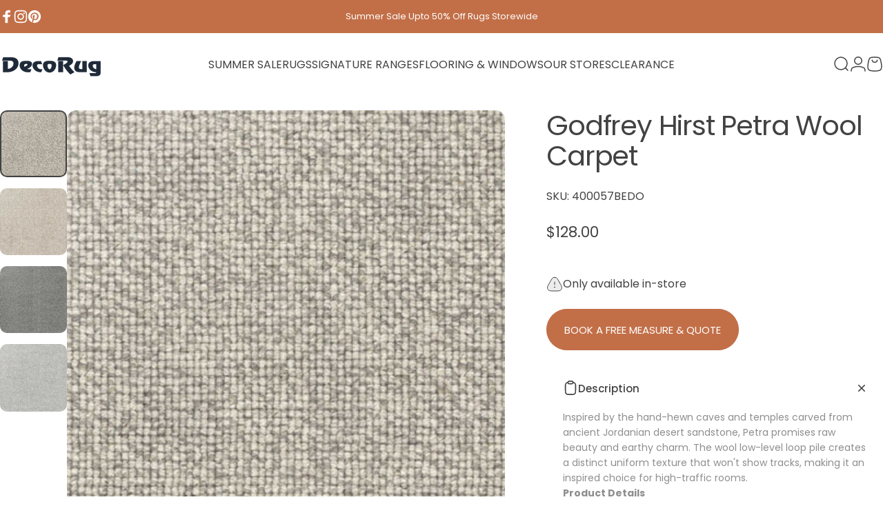

--- FILE ---
content_type: text/html; charset=utf-8
request_url: https://decorug.com.au/?section_id=sections--20547878846693__header
body_size: 6799
content:
<div id="shopify-section-sections--20547878846693__header" class="shopify-section shopify-section-group-header-group header-section"><style>
  #shopify-section-sections--20547878846693__header {
    --section-padding-top: 24px;
    --section-padding-bottom: 10px;
    --color-background: 255 255 255;
    --color-foreground: 66 66 66;
    --color-transparent: 255 255 255;
  }
</style><menu-drawer id="MenuDrawer" class="menu-drawer drawer drawer--start z-30 fixed bottom-0 left-0 h-full w-full pointer-events-none"
  data-section-id="sections--20547878846693__header"
  hidden
>
  <overlay-element class="overlay fixed-modal invisible opacity-0 fixed bottom-0 left-0 w-full h-screen pointer-events-none" aria-controls="MenuDrawer" aria-expanded="false"></overlay-element>
  <div class="drawer__inner z-10 absolute top-0 flex flex-col w-full h-full overflow-hidden">
    <gesture-element class="drawer__header flex justify-between opacity-0 invisible relative">
      <span class="drawer__title heading lg:text-3xl text-2xl leading-none tracking-tight"></span>
      <button class="button button--secondary button--close drawer__close hidden sm:flex items-center justify-center" type="button" is="hover-button" aria-controls="MenuDrawer" aria-expanded="false" aria-label="Close">
        <span class="btn-fill" data-fill></span>
        <span class="btn-text"><svg class="icon icon-close icon-sm" viewBox="0 0 20 20" stroke="currentColor" fill="none" xmlns="http://www.w3.org/2000/svg">
      <path stroke-linecap="round" stroke-linejoin="round" d="M5 15L15 5M5 5L15 15"></path>
    </svg></span>
      </button>
    </gesture-element>
    <div class="drawer__content opacity-0 invisible flex flex-col h-full grow shrink">
      <nav class="relative grow overflow-hidden" role="navigation">
        <ul class="drawer__scrollable drawer__menu relative w-full h-full" role="list" data-parent><li class="drawer__menu-group"><details is="menu-details">
  <summary class="drawer__menu-item block cursor-pointer relative" aria-expanded="false">
    <button type="button" class="heading text-2xl leading-none tracking-tight">Summer Sale</button>
  </summary>
  <div class="drawer__submenu z-1 absolute top-0 left-0 flex flex-col w-full h-full" data-parent>
    <button type="button" class="tracking-tight heading text-base shrink-0 flex items-center gap-3 w-full" data-close>Summer Sale</button><ul id="DrawerSubMenu-sections--20547878846693__header-1" class="drawer__scrollable flex flex-col h-full"><li class="drawer__menu-group"><a class="drawer__menu-item block heading text-2xl leading-none tracking-tight" href="/collections/summer-sale-20-off-signature-ranges">20% Off Signature Rugs</a></li><li class="drawer__menu-group"><a class="drawer__menu-item block heading text-2xl leading-none tracking-tight" href="/collections/holiday-season-specials-50-off-outdoor-rugs">50% Off Outdoor Rugs</a></li><li class="drawer__menu-group"><a class="drawer__menu-item block heading text-2xl leading-none tracking-tight" href="/collections/summer-sale-50-off-wool-jute">50% Off Wool &amp; Jute Rugs</a></li><li class="drawer__menu-group"><a class="drawer__menu-item block heading text-2xl leading-none tracking-tight" href="/collections/summer-sale-upto-50-off-rugs">All Sale</a></li></ul></div>
</details>
</li><li class="drawer__menu-group"><details is="menu-details">
  <summary class="drawer__menu-item block cursor-pointer relative" aria-expanded="false">
    <button type="button" class="heading text-2xl leading-none tracking-tight">Rugs</button>
  </summary>
  <div class="drawer__submenu z-1 absolute top-0 left-0 flex flex-col w-full h-full" data-parent>
    <button type="button" class="tracking-tight heading text-base shrink-0 flex items-center gap-3 w-full" data-close>Rugs</button><ul id="DrawerSubMenu-sections--20547878846693__header-2" class="drawer__scrollable flex flex-col h-full"><li class="drawer__menu-group"><details is="menu-details">
                  <summary class="drawer__menu-item block heading text-2xl leading-none tracking-tight cursor-pointer relative" aria-expanded="false">Style</summary>
                  <div class="drawer__submenu z-1 absolute top-0 left-0 flex flex-col w-full h-full">
                    <button type="button" class="tracking-tight heading text-base flex items-center gap-3 w-full" data-close>Style</button>
                    <ul class="drawer__scrollable flex flex-col h-full"><li class="drawer__menu-group">
                          <a class="drawer__menu-item block heading text-2xl leading-none tracking-tight" href="/collections/abstract">Abstract Rugs</a>
                        </li><li class="drawer__menu-group">
                          <a class="drawer__menu-item block heading text-2xl leading-none tracking-tight" href="/collections/geometric">Geometric Rugs</a>
                        </li><li class="drawer__menu-group">
                          <a class="drawer__menu-item block heading text-2xl leading-none tracking-tight" href="/collections/kids-rugs">Kids</a>
                        </li><li class="drawer__menu-group">
                          <a class="drawer__menu-item block heading text-2xl leading-none tracking-tight" href="/collections/outdoor-rugs">Outdoor Rugs</a>
                        </li><li class="drawer__menu-group">
                          <a class="drawer__menu-item block heading text-2xl leading-none tracking-tight" href="/collections/plain-rugs">Plain Rugs</a>
                        </li><li class="drawer__menu-group">
                          <a class="drawer__menu-item block heading text-2xl leading-none tracking-tight" href="/collections/shaggy">Shaggy Rugs</a>
                        </li><li class="drawer__menu-group">
                          <a class="drawer__menu-item block heading text-2xl leading-none tracking-tight" href="/collections/traditional">Traditional Rugs</a>
                        </li><li class="drawer__menu-group">
                          <a class="drawer__menu-item block heading text-2xl leading-none tracking-tight" href="/collections/irregular-shaped-rugs">Irregular Rugs</a>
                        </li></ul>
                  </div>
                </details></li><li class="drawer__menu-group"><details is="menu-details">
                  <summary class="drawer__menu-item block heading text-2xl leading-none tracking-tight cursor-pointer relative" aria-expanded="false">Fibre</summary>
                  <div class="drawer__submenu z-1 absolute top-0 left-0 flex flex-col w-full h-full">
                    <button type="button" class="tracking-tight heading text-base flex items-center gap-3 w-full" data-close>Fibre</button>
                    <ul class="drawer__scrollable flex flex-col h-full"><li class="drawer__menu-group">
                          <a class="drawer__menu-item block heading text-2xl leading-none tracking-tight" href="/collections/synthetic">Polyester Rugs</a>
                        </li><li class="drawer__menu-group">
                          <a class="drawer__menu-item block heading text-2xl leading-none tracking-tight" href="/collections/wool-rugs">Wool Rugs</a>
                        </li><li class="drawer__menu-group">
                          <a class="drawer__menu-item block heading text-2xl leading-none tracking-tight" href="/collections/jute-rugs">Jute Rugs</a>
                        </li></ul>
                  </div>
                </details></li><li class="drawer__menu-group"><details is="menu-details">
                  <summary class="drawer__menu-item block heading text-2xl leading-none tracking-tight cursor-pointer relative" aria-expanded="false">Colour</summary>
                  <div class="drawer__submenu z-1 absolute top-0 left-0 flex flex-col w-full h-full">
                    <button type="button" class="tracking-tight heading text-base flex items-center gap-3 w-full" data-close>Colour</button>
                    <ul class="drawer__scrollable flex flex-col h-full"><li class="drawer__menu-group">
                          <a class="drawer__menu-item block heading text-2xl leading-none tracking-tight" href="/collections/neutral-rugs">Natural &amp; Neutral</a>
                        </li><li class="drawer__menu-group">
                          <a class="drawer__menu-item block heading text-2xl leading-none tracking-tight" href="/collections/red-burgundy">Red &amp; Burgundy</a>
                        </li><li class="drawer__menu-group">
                          <a class="drawer__menu-item block heading text-2xl leading-none tracking-tight" href="/collections/brown-taupe">Brown &amp; Taupe</a>
                        </li><li class="drawer__menu-group">
                          <a class="drawer__menu-item block heading text-2xl leading-none tracking-tight" href="/collections/orange-yellow">Orange &amp; Yellow</a>
                        </li><li class="drawer__menu-group">
                          <a class="drawer__menu-item block heading text-2xl leading-none tracking-tight" href="/collections/white-cream">White &amp; Cream</a>
                        </li><li class="drawer__menu-group">
                          <a class="drawer__menu-item block heading text-2xl leading-none tracking-tight" href="/collections/grey-and-black-rugs">Black &amp; Grey</a>
                        </li><li class="drawer__menu-group">
                          <a class="drawer__menu-item block heading text-2xl leading-none tracking-tight" href="/collections/pink-purple">Pink &amp; Purple</a>
                        </li><li class="drawer__menu-group">
                          <a class="drawer__menu-item block heading text-2xl leading-none tracking-tight" href="/collections/green-rugs">Green</a>
                        </li><li class="drawer__menu-group">
                          <a class="drawer__menu-item block heading text-2xl leading-none tracking-tight" href="/collections/blue-rugs">Blue</a>
                        </li><li class="drawer__menu-group">
                          <a class="drawer__menu-item block heading text-2xl leading-none tracking-tight" href="/collections/multi-coloured-rugs">Multi Coloured Rugs</a>
                        </li></ul>
                  </div>
                </details></li><li class="mega-menu__footer">
            <a class="button button--primary icon-with-text w-full" role="link" aria-disabled="true" is="hover-link">
              <span class="btn-fill" data-fill></span>
              <span class="btn-text">Button label</span>
            </a>
          </li></ul></div>
</details>
</li><li class="drawer__menu-group"><details is="menu-details">
  <summary class="drawer__menu-item block cursor-pointer relative" aria-expanded="false">
    <button type="button" class="heading text-2xl leading-none tracking-tight">Signature Ranges</button>
  </summary>
  <div class="drawer__submenu z-1 absolute top-0 left-0 flex flex-col w-full h-full" data-parent>
    <button type="button" class="tracking-tight heading text-base shrink-0 flex items-center gap-3 w-full" data-close>Signature Ranges</button><ul id="DrawerSubMenu-sections--20547878846693__header-3" class="drawer__scrollable flex flex-col h-full"><li class="drawer__menu-group drawer__promotions">
            <ul class="mega-menu__list grid grid-cols-2 w-full h-full" role="list" tabindex="-1"><li class="drawer__menu-group mega-menu__item flex opacity-0 w-full">
                    <div class="media-card media-card--standard">
                      <a class="media-card__link flex flex-col w-full h-full relative" href="/collections/crete"
                        aria-label="Crete"
                        style="--color-foreground: 30 42 56; --color-overlay: 0 0 0; --overlay-opacity: 0.4;"
                      ><div class="media media--adapt relative overflow-hidden"><img src="//decorug.com.au/cdn/shop/files/Crete-Abstract-Beige-Rug-BRAVEN-41335379_1_388af73f-6fd8-43a1-977d-e43c0acf497a.webp?v=1750206550&amp;width=1500" alt="" srcset="//decorug.com.au/cdn/shop/files/Crete-Abstract-Beige-Rug-BRAVEN-41335379_1_388af73f-6fd8-43a1-977d-e43c0acf497a.webp?v=1750206550&amp;width=180 180w, //decorug.com.au/cdn/shop/files/Crete-Abstract-Beige-Rug-BRAVEN-41335379_1_388af73f-6fd8-43a1-977d-e43c0acf497a.webp?v=1750206550&amp;width=360 360w, //decorug.com.au/cdn/shop/files/Crete-Abstract-Beige-Rug-BRAVEN-41335379_1_388af73f-6fd8-43a1-977d-e43c0acf497a.webp?v=1750206550&amp;width=540 540w, //decorug.com.au/cdn/shop/files/Crete-Abstract-Beige-Rug-BRAVEN-41335379_1_388af73f-6fd8-43a1-977d-e43c0acf497a.webp?v=1750206550&amp;width=720 720w, //decorug.com.au/cdn/shop/files/Crete-Abstract-Beige-Rug-BRAVEN-41335379_1_388af73f-6fd8-43a1-977d-e43c0acf497a.webp?v=1750206550&amp;width=900 900w, //decorug.com.au/cdn/shop/files/Crete-Abstract-Beige-Rug-BRAVEN-41335379_1_388af73f-6fd8-43a1-977d-e43c0acf497a.webp?v=1750206550&amp;width=1080 1080w" width="1500" height="1500" loading="lazy" is="lazy-image"></div><div class="media-card__content flex justify-between items-center gap-4 w-full">
                            <div class="media-card__text opacity-0 shrink-1 grid gap-0d5"><p>
                                  <span class="heading reversed-link text-lg tracking-tighter leading-tight">Crete</span>
                                </p></div><svg class="icon icon-arrow-right icon-xs transform shrink-0 hidden md:block" viewBox="0 0 21 20" stroke="currentColor" fill="none" xmlns="http://www.w3.org/2000/svg">
      <path stroke-linecap="round" stroke-linejoin="round" d="M3 10H18M18 10L12.1667 4.16675M18 10L12.1667 15.8334"></path>
    </svg></div></a>
                    </div>
                  </li><li class="drawer__menu-group mega-menu__item flex opacity-0 w-full">
                    <div class="media-card media-card--standard">
                      <a class="media-card__link flex flex-col w-full h-full relative" href="/collections/argyle"
                        aria-label="Argyle"
                        style="--color-foreground: 30 42 56; --color-overlay: 0 0 0; --overlay-opacity: 0.4;"
                      ><div class="media media--adapt relative overflow-hidden"><img src="//decorug.com.au/cdn/shop/files/5.svg?v=1750208622&amp;width=1500" alt="" srcset="//decorug.com.au/cdn/shop/files/5.svg?v=1750208622&amp;width=180 180w, //decorug.com.au/cdn/shop/files/5.svg?v=1750208622&amp;width=360 360w, //decorug.com.au/cdn/shop/files/5.svg?v=1750208622&amp;width=540 540w, //decorug.com.au/cdn/shop/files/5.svg?v=1750208622&amp;width=720 720w, //decorug.com.au/cdn/shop/files/5.svg?v=1750208622&amp;width=900 900w, //decorug.com.au/cdn/shop/files/5.svg?v=1750208622&amp;width=1080 1080w" width="1500" height="1500" loading="lazy" is="lazy-image"></div><div class="media-card__content flex justify-between items-center gap-4 w-full">
                            <div class="media-card__text opacity-0 shrink-1 grid gap-0d5"><p>
                                  <span class="heading reversed-link text-lg tracking-tighter leading-tight">Argyle</span>
                                </p></div><svg class="icon icon-arrow-right icon-xs transform shrink-0 hidden md:block" viewBox="0 0 21 20" stroke="currentColor" fill="none" xmlns="http://www.w3.org/2000/svg">
      <path stroke-linecap="round" stroke-linejoin="round" d="M3 10H18M18 10L12.1667 4.16675M18 10L12.1667 15.8334"></path>
    </svg></div></a>
                    </div>
                  </li><li class="drawer__menu-group mega-menu__item flex opacity-0 w-full">
                    <div class="media-card media-card--standard">
                      <a class="media-card__link flex flex-col w-full h-full relative" href="/collections/new-wool"
                        aria-label="Hand-Tufted"
                        style="--color-foreground: 30 42 56; --color-overlay: 0 0 0; --overlay-opacity: 0.4;"
                      ><div class="media media--adapt relative overflow-hidden"><img src="//decorug.com.au/cdn/shop/files/4_ec06bee1-ee00-42ec-8b49-33fc827b11d8.svg?v=1750208621&amp;width=1500" alt="" srcset="//decorug.com.au/cdn/shop/files/4_ec06bee1-ee00-42ec-8b49-33fc827b11d8.svg?v=1750208621&amp;width=180 180w, //decorug.com.au/cdn/shop/files/4_ec06bee1-ee00-42ec-8b49-33fc827b11d8.svg?v=1750208621&amp;width=360 360w, //decorug.com.au/cdn/shop/files/4_ec06bee1-ee00-42ec-8b49-33fc827b11d8.svg?v=1750208621&amp;width=540 540w, //decorug.com.au/cdn/shop/files/4_ec06bee1-ee00-42ec-8b49-33fc827b11d8.svg?v=1750208621&amp;width=720 720w, //decorug.com.au/cdn/shop/files/4_ec06bee1-ee00-42ec-8b49-33fc827b11d8.svg?v=1750208621&amp;width=900 900w, //decorug.com.au/cdn/shop/files/4_ec06bee1-ee00-42ec-8b49-33fc827b11d8.svg?v=1750208621&amp;width=1080 1080w" width="1500" height="1500" loading="lazy" is="lazy-image"></div><div class="media-card__content flex justify-between items-center gap-4 w-full">
                            <div class="media-card__text opacity-0 shrink-1 grid gap-0d5"><p>
                                  <span class="heading reversed-link text-lg tracking-tighter leading-tight">Hand-Tufted</span>
                                </p></div><svg class="icon icon-arrow-right icon-xs transform shrink-0 hidden md:block" viewBox="0 0 21 20" stroke="currentColor" fill="none" xmlns="http://www.w3.org/2000/svg">
      <path stroke-linecap="round" stroke-linejoin="round" d="M3 10H18M18 10L12.1667 4.16675M18 10L12.1667 15.8334"></path>
    </svg></div></a>
                    </div>
                  </li><li class="drawer__menu-group mega-menu__item flex opacity-0 w-full">
                    <div class="media-card media-card--standard">
                      <a class="media-card__link flex flex-col w-full h-full relative" href="/collections/bade"
                        aria-label="Bade"
                        style="--color-foreground: 30 42 56; --color-overlay: 0 0 0; --overlay-opacity: 0.4;"
                      ><div class="media media--adapt relative overflow-hidden"><img src="//decorug.com.au/cdn/shop/files/3_a9326bc7-b90c-4277-9bb7-9bc4292c397b.svg?v=1750208622&amp;width=1500" alt="" srcset="//decorug.com.au/cdn/shop/files/3_a9326bc7-b90c-4277-9bb7-9bc4292c397b.svg?v=1750208622&amp;width=180 180w, //decorug.com.au/cdn/shop/files/3_a9326bc7-b90c-4277-9bb7-9bc4292c397b.svg?v=1750208622&amp;width=360 360w, //decorug.com.au/cdn/shop/files/3_a9326bc7-b90c-4277-9bb7-9bc4292c397b.svg?v=1750208622&amp;width=540 540w, //decorug.com.au/cdn/shop/files/3_a9326bc7-b90c-4277-9bb7-9bc4292c397b.svg?v=1750208622&amp;width=720 720w, //decorug.com.au/cdn/shop/files/3_a9326bc7-b90c-4277-9bb7-9bc4292c397b.svg?v=1750208622&amp;width=900 900w, //decorug.com.au/cdn/shop/files/3_a9326bc7-b90c-4277-9bb7-9bc4292c397b.svg?v=1750208622&amp;width=1080 1080w" width="1500" height="1500" loading="lazy" is="lazy-image"></div><div class="media-card__content flex justify-between items-center gap-4 w-full">
                            <div class="media-card__text opacity-0 shrink-1 grid gap-0d5"><p>
                                  <span class="heading reversed-link text-lg tracking-tighter leading-tight">Bade</span>
                                </p></div><svg class="icon icon-arrow-right icon-xs transform shrink-0 hidden md:block" viewBox="0 0 21 20" stroke="currentColor" fill="none" xmlns="http://www.w3.org/2000/svg">
      <path stroke-linecap="round" stroke-linejoin="round" d="M3 10H18M18 10L12.1667 4.16675M18 10L12.1667 15.8334"></path>
    </svg></div></a>
                    </div>
                  </li><li class="drawer__menu-group mega-menu__item flex opacity-0 w-full">
                    <div class="media-card media-card--standard media-card--overlap">
                      <a class="media-card__link flex flex-col w-full h-full relative" href="/collections/premium-rugs"
                        aria-label="All Signature Ranges"
                        style="--color-foreground: 255 255 255; --color-overlay: 66 66 66; --overlay-opacity: 0.26;"
                      ><div class="media media--adapt relative overflow-hidden"><img src="//decorug.com.au/cdn/shop/files/Vale-Abstract-Ivory-Blue-Rug-BADE-41274556.webp?v=1748572304&amp;width=3174" alt="" srcset="//decorug.com.au/cdn/shop/files/Vale-Abstract-Ivory-Blue-Rug-BADE-41274556.webp?v=1748572304&amp;width=180 180w, //decorug.com.au/cdn/shop/files/Vale-Abstract-Ivory-Blue-Rug-BADE-41274556.webp?v=1748572304&amp;width=360 360w, //decorug.com.au/cdn/shop/files/Vale-Abstract-Ivory-Blue-Rug-BADE-41274556.webp?v=1748572304&amp;width=540 540w, //decorug.com.au/cdn/shop/files/Vale-Abstract-Ivory-Blue-Rug-BADE-41274556.webp?v=1748572304&amp;width=720 720w, //decorug.com.au/cdn/shop/files/Vale-Abstract-Ivory-Blue-Rug-BADE-41274556.webp?v=1748572304&amp;width=900 900w, //decorug.com.au/cdn/shop/files/Vale-Abstract-Ivory-Blue-Rug-BADE-41274556.webp?v=1748572304&amp;width=1080 1080w" width="3174" height="3174" loading="lazy" is="lazy-image"></div><div class="media-card__content flex justify-between items-center gap-4 w-full">
                            <div class="media-card__text opacity-0 shrink-1 grid gap-0d5"><p>
                                  <span class="heading reversed-link text-lg tracking-tighter leading-tight">All Signature Ranges</span>
                                </p></div><svg class="icon icon-arrow-right icon-xs transform shrink-0 hidden md:block" viewBox="0 0 21 20" stroke="currentColor" fill="none" xmlns="http://www.w3.org/2000/svg">
      <path stroke-linecap="round" stroke-linejoin="round" d="M3 10H18M18 10L12.1667 4.16675M18 10L12.1667 15.8334"></path>
    </svg></div></a>
                    </div>
                  </li></ul>
          </li><li class="mega-menu__footer">
            <a class="button button--primary icon-with-text w-full" role="link" aria-disabled="true" is="hover-link">
              <span class="btn-fill" data-fill></span>
              <span class="btn-text">Button label</span>
            </a>
          </li></ul></div>
</details>
</li><li class="drawer__menu-group"><details is="menu-details">
  <summary class="drawer__menu-item block cursor-pointer relative" aria-expanded="false">
    <button type="button" class="heading text-2xl leading-none tracking-tight">Flooring &amp; Windows</button>
  </summary>
  <div class="drawer__submenu z-1 absolute top-0 left-0 flex flex-col w-full h-full" data-parent>
    <button type="button" class="tracking-tight heading text-base shrink-0 flex items-center gap-3 w-full" data-close>Flooring &amp; Windows</button><ul id="DrawerSubMenu-sections--20547878846693__header-4" class="drawer__scrollable flex flex-col h-full"><li class="drawer__menu-group"><details is="menu-details">
                  <summary class="drawer__menu-item block heading text-2xl leading-none tracking-tight cursor-pointer relative" aria-expanded="false">Laminate Flooring</summary>
                  <div class="drawer__submenu z-1 absolute top-0 left-0 flex flex-col w-full h-full">
                    <button type="button" class="tracking-tight heading text-base flex items-center gap-3 w-full" data-close>Laminate Flooring</button>
                    <ul class="drawer__scrollable flex flex-col h-full"><li class="drawer__menu-group">
                          <a class="drawer__menu-item block heading text-2xl leading-none tracking-tight" href="/collections/krono-original">KRONO Original</a>
                        </li><li class="drawer__menu-group">
                          <a class="drawer__menu-item block heading text-2xl leading-none tracking-tight" href="/collections/agt">AGT</a>
                        </li><li class="drawer__menu-group">
                          <a class="drawer__menu-item block heading text-2xl leading-none tracking-tight" href="/collections/godfrey-hirst-amor-classic">Godfrey Hirst Amor Classic</a>
                        </li><li class="drawer__menu-group">
                          <a class="drawer__menu-item block heading text-2xl leading-none tracking-tight" href="/collections/ast">AST Flooring</a>
                        </li></ul>
                  </div>
                </details></li><li class="drawer__menu-group"><details is="menu-details">
                  <summary class="drawer__menu-item block heading text-2xl leading-none tracking-tight cursor-pointer relative" aria-expanded="false">Timber Flooring</summary>
                  <div class="drawer__submenu z-1 absolute top-0 left-0 flex flex-col w-full h-full">
                    <button type="button" class="tracking-tight heading text-base flex items-center gap-3 w-full" data-close>Timber Flooring</button>
                    <ul class="drawer__scrollable flex flex-col h-full"><li class="drawer__menu-group">
                          <a class="drawer__menu-item block heading text-2xl leading-none tracking-tight" href="/collections/timber-flooring">Engineered Timber</a>
                        </li><li class="drawer__menu-group">
                          <a class="drawer__menu-item block heading text-2xl leading-none tracking-tight" href="/collections/herringbone-flooring">Herringbone &amp; Chevron</a>
                        </li></ul>
                  </div>
                </details></li><li class="drawer__menu-group"><details is="menu-details">
                  <summary class="drawer__menu-item block heading text-2xl leading-none tracking-tight cursor-pointer relative" aria-expanded="false">Carpet</summary>
                  <div class="drawer__submenu z-1 absolute top-0 left-0 flex flex-col w-full h-full">
                    <button type="button" class="tracking-tight heading text-base flex items-center gap-3 w-full" data-close>Carpet</button>
                    <ul class="drawer__scrollable flex flex-col h-full"><li class="drawer__menu-group">
                          <a class="drawer__menu-item block heading text-2xl leading-none tracking-tight" href="/collections/carpets">All Carpet</a>
                        </li><li class="drawer__menu-group">
                          <a class="drawer__menu-item block heading text-2xl leading-none tracking-tight" href="/collections/cut-pile-plush-carpet">Cut Pile Plush Carpet</a>
                        </li><li class="drawer__menu-group">
                          <a class="drawer__menu-item block heading text-2xl leading-none tracking-tight" href="/collections/cut-pile-twist-carpet">Cut Pile Twist Carpet</a>
                        </li><li class="drawer__menu-group">
                          <a class="drawer__menu-item block heading text-2xl leading-none tracking-tight" href="/collections/cut-pile-carpets">Cut Pile Carpets</a>
                        </li></ul>
                  </div>
                </details></li><li class="drawer__menu-group"><a class="drawer__menu-item block heading text-2xl leading-none tracking-tight" href="/collections/hybrid-flooring">Hybrid Flooring</a></li><li class="drawer__menu-group"><details is="menu-details">
                  <summary class="drawer__menu-item block heading text-2xl leading-none tracking-tight cursor-pointer relative" aria-expanded="false">Windows</summary>
                  <div class="drawer__submenu z-1 absolute top-0 left-0 flex flex-col w-full h-full">
                    <button type="button" class="tracking-tight heading text-base flex items-center gap-3 w-full" data-close>Windows</button>
                    <ul class="drawer__scrollable flex flex-col h-full"><li class="drawer__menu-group">
                          <a class="drawer__menu-item block heading text-2xl leading-none tracking-tight" href="/collections/shutters">Shutters</a>
                        </li></ul>
                  </div>
                </details></li><li class="drawer__menu-group drawer__promotions">
            <ul class="mega-menu__list grid grid-cols-2 w-full h-full" role="list" tabindex="-1"><li class="drawer__menu-group mega-menu__item flex opacity-0 w-full">
                    <div class="media-card media-card--standard">
                      <a class="media-card__link flex flex-col w-full h-full relative" href="/pages/book-a-measure-and-quote"
                        aria-label="Free"
                        style="--color-foreground: 66 66 66; --color-overlay: 0 0 0; --overlay-opacity: 0.4;"
                      ><div class="media media--square relative overflow-hidden"><img src="//decorug.com.au/cdn/shop/files/Timber_Flooring.jpg?v=1753235649&amp;width=892" alt="" srcset="//decorug.com.au/cdn/shop/files/Timber_Flooring.jpg?v=1753235649&amp;width=180 180w, //decorug.com.au/cdn/shop/files/Timber_Flooring.jpg?v=1753235649&amp;width=360 360w, //decorug.com.au/cdn/shop/files/Timber_Flooring.jpg?v=1753235649&amp;width=540 540w, //decorug.com.au/cdn/shop/files/Timber_Flooring.jpg?v=1753235649&amp;width=720 720w" width="892" height="892" loading="lazy" is="lazy-image"></div><div class="media-card__content flex justify-between items-center gap-4 w-full">
                            <div class="media-card__text opacity-0 shrink-1 grid gap-0d5"><p>
                                  <span class="heading reversed-link text-lg tracking-tighter leading-tight">Free</span>
                                </p><p class="leading-none text-xs xl:text-sm hidden md:block">Measure & Quote</p></div><svg class="icon icon-arrow-right icon-xs transform shrink-0 hidden md:block" viewBox="0 0 21 20" stroke="currentColor" fill="none" xmlns="http://www.w3.org/2000/svg">
      <path stroke-linecap="round" stroke-linejoin="round" d="M3 10H18M18 10L12.1667 4.16675M18 10L12.1667 15.8334"></path>
    </svg></div></a>
                    </div>
                  </li></ul>
          </li><li class="mega-menu__footer">
            <a class="button button--primary icon-with-text w-full" href="/collections/flooring" is="hover-link">
              <span class="btn-fill" data-fill></span>
              <span class="btn-text">All Flooring</span>
            </a>
          </li></ul></div>
</details>
</li><li class="drawer__menu-group"><a class="drawer__menu-item block heading text-2xl leading-none tracking-tight" href="/pages/store-locater">Our Stores</a></li><li class="drawer__menu-group"><a class="drawer__menu-item block heading text-2xl leading-none tracking-tight" href="/collections/clearance">Clearance</a></li></ul>
      </nav>
      <div class="drawer__footer grid w-full"><div class="drawer__footer-bottom flex items-center justify-between gap-6"><a href="https://decorug.com.au/customer_authentication/redirect?locale=en&region_country=AU" class="button button--primary icon-with-text" is="hover-link" rel="nofollow">
              <span class="btn-fill" data-fill></span>
              <span class="btn-text"><svg class="icon icon-account-2 icon-xs" viewBox="0 0 16 17" stroke="currentColor" fill="none" xmlns="http://www.w3.org/2000/svg">
      <rect width="6.5" height="6.5" x="4.75" y="1.917" rx="3.25"></rect>
      <path stroke-linecap="round" d="M8 10.834c1 0 2.667.222 3 .333.333.11 2.467.533 3 1.333.667 1 .667 1.334.667 2.667M8 10.834c-1 0-2.667.222-3 .333-.333.11-2.467.533-3 1.333-.667 1-.667 1.334-.667 2.667"></path>
    </svg>Login</span>
            </a><ul class="flex flex-wrap items-center gap-6"><li><a href="https://www.facebook.com/DecoRug" class="social_platform block relative" is="magnet-link" title="DecoRug on Facebook"><svg class="icon icon-facebook icon-sm" viewBox="0 0 24 24" stroke="none" fill="currentColor" xmlns="http://www.w3.org/2000/svg">
      <path d="M9.03153 23L9 13H5V9H9V6.5C9 2.7886 11.2983 1 14.6091 1C16.1951 1 17.5581 1.11807 17.9553 1.17085V5.04948L15.6591 5.05052C13.8584 5.05052 13.5098 5.90614 13.5098 7.16171V9H18.75L16.75 13H13.5098V23H9.03153Z"/>
    </svg><span class="sr-only">Facebook</span>
        </a>
      </li><li><a href="https://www.instagram.com/decorugofficial/" class="social_platform block relative" is="magnet-link" title="DecoRug on Instagram"><svg class="icon icon-instagram icon-sm" viewBox="0 0 24 24" stroke="none" fill="currentColor" xmlns="http://www.w3.org/2000/svg">
      <path d="M12 2.98C14.94 2.98 15.28 2.99 16.44 3.04C17.14 3.04 17.83 3.18 18.48 3.42C18.96 3.6 19.39 3.88 19.75 4.24C20.12 4.59 20.4 5.03 20.57 5.51C20.81 6.16 20.94 6.85 20.95 7.55C21 8.71 21.01 9.06 21.01 12C21.01 14.94 21 15.28 20.95 16.44C20.95 17.14 20.81 17.83 20.57 18.48C20.39 18.95 20.11 19.39 19.75 19.75C19.39 20.11 18.96 20.39 18.48 20.57C17.83 20.81 17.14 20.94 16.44 20.95C15.28 21 14.93 21.01 12 21.01C9.07 21.01 8.72 21 7.55 20.95C6.85 20.95 6.16 20.81 5.51 20.57C5.03 20.39 4.6 20.11 4.24 19.75C3.87 19.4 3.59 18.96 3.42 18.48C3.18 17.83 3.05 17.14 3.04 16.44C2.99 15.28 2.98 14.93 2.98 12C2.98 9.07 2.99 8.72 3.04 7.55C3.04 6.85 3.18 6.16 3.42 5.51C3.6 5.03 3.88 4.6 4.24 4.24C4.59 3.87 5.03 3.59 5.51 3.42C6.16 3.18 6.85 3.05 7.55 3.04C8.71 2.99 9.06 2.98 12 2.98ZM12 1C9.01 1 8.64 1.01 7.47 1.07C6.56 1.09 5.65 1.26 4.8 1.58C4.07 1.86 3.4 2.3 2.85 2.85C2.3 3.41 1.86 4.07 1.58 4.8C1.26 5.65 1.09 6.56 1.07 7.47C1.02 8.64 1 9.01 1 12C1 14.99 1.01 15.36 1.07 16.53C1.09 17.44 1.26 18.35 1.58 19.2C1.86 19.93 2.3 20.6 2.85 21.15C3.41 21.7 4.07 22.14 4.8 22.42C5.65 22.74 6.56 22.91 7.47 22.93C8.64 22.98 9.01 23 12 23C14.99 23 15.36 22.99 16.53 22.93C17.44 22.91 18.35 22.74 19.2 22.42C19.93 22.14 20.6 21.7 21.15 21.15C21.7 20.59 22.14 19.93 22.42 19.2C22.74 18.35 22.91 17.44 22.93 16.53C22.98 15.36 23 14.99 23 12C23 9.01 22.99 8.64 22.93 7.47C22.91 6.56 22.74 5.65 22.42 4.8C22.14 4.07 21.7 3.4 21.15 2.85C20.59 2.3 19.93 1.86 19.2 1.58C18.35 1.26 17.44 1.09 16.53 1.07C15.36 1.02 14.99 1 12 1ZM12 6.35C10.88 6.35 9.79 6.68 8.86 7.3C7.93 7.92 7.21 8.8 6.78 9.84C6.35 10.87 6.24 12.01 6.46 13.1C6.68 14.2 7.22 15.2 8.01 15.99C8.8 16.78 9.81 17.32 10.9 17.54C12 17.76 13.13 17.65 14.16 17.22C15.19 16.79 16.07 16.07 16.7 15.14C17.32 14.21 17.65 13.12 17.65 12C17.65 10.5 17.05 9.06 16 8.01C14.94 6.95 13.5 6.36 12.01 6.36L12 6.35ZM12 15.67C11.27 15.67 10.57 15.45 9.96 15.05C9.36 14.65 8.89 14.07 8.61 13.4C8.33 12.73 8.26 11.99 8.4 11.28C8.54 10.57 8.89 9.92 9.4 9.4C9.91 8.88 10.57 8.54 11.28 8.4C11.99 8.26 12.73 8.33 13.4 8.61C14.07 8.89 14.64 9.36 15.05 9.96C15.45 10.56 15.67 11.27 15.67 12C15.67 12.97 15.28 13.91 14.6 14.59C13.91 15.28 12.98 15.66 12.01 15.66L12 15.67ZM17.87 7.45C18.6 7.45 19.19 6.86 19.19 6.13C19.19 5.4 18.6 4.81 17.87 4.81C17.14 4.81 16.55 5.4 16.55 6.13C16.55 6.86 17.14 7.45 17.87 7.45Z"/>
    </svg><span class="sr-only">Instagram</span>
        </a>
      </li><li><a href="https://au.pinterest.com/decorug/" class="social_platform block relative" is="magnet-link" title="DecoRug on Pinterest"><svg class="icon icon-pinterest icon-sm" viewBox="0 0 24 24" stroke="none" fill="currentColor" xmlns="http://www.w3.org/2000/svg">
      <path d="M12 1C5.95 1 1 5.95 1 12C1 16.675 3.93333 20.6167 7.96667 22.2667C7.875 21.4417 7.78333 20.0667 7.96667 19.15C8.15 18.325 9.25 13.65 9.25 13.65C9.25 13.65 8.975 12.9167 8.975 12C8.975 10.4417 9.89167 9.34167 10.9917 9.34167C11.9083 9.34167 12.3667 10.075 12.3667 10.9C12.3667 11.8167 11.725 13.2833 11.45 14.5667C11.175 15.6667 12 16.5833 13.1 16.5833C15.025 16.5833 16.5833 14.5667 16.5833 11.5417C16.5833 8.88333 14.6583 7.05 12 7.05C8.88333 7.05 7.05 9.43333 7.05 11.8167C7.05 12.7333 7.41667 13.7417 7.875 14.2917C7.96667 14.3833 7.96667 14.475 7.96667 14.5667C7.875 14.9333 7.69167 15.6667 7.69167 15.85C7.6 16.0333 7.50833 16.125 7.325 16.0333C5.95 15.3917 5.125 13.375 5.125 11.8167C5.125 8.33333 7.69167 5.125 12.3667 5.125C16.2167 5.125 19.15 7.875 19.15 11.45C19.15 15.2083 16.7667 18.325 13.4667 18.325C12.3667 18.325 11.2667 17.775 10.9 17.0417C10.9 17.0417 10.35 19.15 10.2583 19.7C9.98333 20.6167 9.34167 21.8083 8.88333 22.5417C9.8 22.8167 10.9 23 12 23C18.05 23 23 18.05 23 12C23 5.95 18.05 1 12 1Z"/>
    </svg><span class="sr-only">Pinterest</span>
        </a>
      </li></ul></div>
      </div>
    </div>
  </div>
</menu-drawer>
<header data-section-id="sections--20547878846693__header" class="header header--left-center mobile:header--left page-width page-width--full section section--rounded section--padding grid items-center z-20 relative w-full" is="sticky-header" data-sticky-type="on-scroll-up"><div class="header__icons header__icons--start flex justify-start z-2">
  <div class="header__buttons flex items-center gap-1d5"><a href="/search" class="search-drawer-button flex items-center justify-center" is="magnet-link" aria-controls="SearchDrawer" aria-expanded="false" >
        <span class="sr-only">Search</span><svg class="icon icon-search icon-lg" viewBox="0 0 24 24" stroke="currentColor" fill="none" xmlns="http://www.w3.org/2000/svg">
      <path stroke-linecap="round" d="m21 21-3.636-3.636m0 0A9 9 0 1 0 4.636 4.636a9 9 0 0 0 12.728 12.728Z"></path>
    </svg></a><button class="menu-drawer-button flex items-center justify-center" type="button" is="magnet-button" aria-controls="MenuDrawer" aria-expanded="false">
        <span class="sr-only">Site navigation</span><svg class="icon icon-hamburger icon-lg" viewBox="0 0 24 24" stroke="currentColor" fill="none" xmlns="http://www.w3.org/2000/svg">
      <path stroke-linecap="round" d="M3 6H21M3 12H11M3 18H16"></path>
    </svg></button></div>
</div>
<h1 class="header__logo flex justify-center z-2" itemscope itemtype="http://schema.org/Organization">
    <span class="sr-only">DecoRug</span><a
      href="/"
      itemprop="url"
      class="header__logo-link flex items-center relative"
    >
      <span class="sr-only">DecoRug</span><img src="//decorug.com.au/cdn/shop/files/Decorug_Logo.png?v=1749088129&amp;width=1000" alt="" srcset="//decorug.com.au/cdn/shop/files/Decorug_Logo.png?v=1749088129&amp;width=150 150w, //decorug.com.au/cdn/shop/files/Decorug_Logo.png?v=1749088129&amp;width=300 300w" width="1000" height="276" loading="eager" sizes="150px" style="max-height: 41.4px;max-width: 150px;" itemprop="logo" is="lazy-image" class="logo hidden md:block"><img src="//decorug.com.au/cdn/shop/files/Decorug_Logo.png?v=1749088129&amp;width=1000" alt="" srcset="//decorug.com.au/cdn/shop/files/Decorug_Logo.png?v=1749088129&amp;width=120 120w, //decorug.com.au/cdn/shop/files/Decorug_Logo.png?v=1749088129&amp;width=240 240w" width="1000" height="276" loading="eager" sizes="120px" style="max-height: 33.12px;max-width: 120px;" itemprop="logo" is="lazy-image" class="logo md:hidden"></a></h1><div class="header__navigation hidden lg:flex lg:gap-5 lg:justify-start">
    <nav class="header__menu hidden lg:flex" role="navigation" aria-label="Primary"><ul class="flex flex-wrap list-menu with-block"><li>
        <details is="details-dropdown" trigger="hover" level="top">
          <summary data-link="/collections/summer-sale-upto-50-off-rugs" class="z-2 relative rounded-full">
            <button type="button" class="menu__item text-sm-lg flex items-center font-medium z-2 relative cursor-pointer" is="magnet-button" data-magnet="0" tabindex="-1">
              <span class="btn-text" data-text>Summer Sale</span><span class="btn-text btn-duplicate">Summer Sale</span></button>
          </summary>
          <div id="DropdownMenu-sections--20547878846693__header-1-start" class="dropdown opacity-0 invisible absolute top-0 max-w-full pointer-events-none">
            <div class="dropdown__container relative"><span class="dropdown__corner corner left top flex absolute pointer-events-none">
  <svg class="w-full h-auto" viewBox="0 0 101 101" stroke="none" fill="currentColor" xmlns="http://www.w3.org/2000/svg">
    <path fill-rule="evenodd" clip-rule="evenodd" d="M101 0H0V101H1C1 45.7715 45.7715 1 101 1V0Z"></path>
    <path d="M1 101C1 45.7715 45.7715 1 101 1" fill="none"></path>
  </svg>
</span>
<span class="dropdown__corner corner right top flex absolute pointer-events-none">
  <svg class="w-full h-auto" viewBox="0 0 101 101" stroke="none" fill="currentColor" xmlns="http://www.w3.org/2000/svg">
    <path fill-rule="evenodd" clip-rule="evenodd" d="M101 0H0V101H1C1 45.7715 45.7715 1 101 1V0Z"></path>
    <path d="M1 101C1 45.7715 45.7715 1 101 1" fill="none"></path>
  </svg>
</span><ul class="dropdown__nav flex flex-col gap-1d5 xl:gap-2" role="list"><li class="opacity-0">
                      <p>
                        <a href="/collections/summer-sale-20-off-signature-ranges" class="reversed-link text-sm-base">20% Off Signature Rugs</a>
                      </p>
                    </li><li class="opacity-0">
                      <p>
                        <a href="/collections/holiday-season-specials-50-off-outdoor-rugs" class="reversed-link text-sm-base">50% Off Outdoor Rugs</a>
                      </p>
                    </li><li class="opacity-0">
                      <p>
                        <a href="/collections/summer-sale-50-off-wool-jute" class="reversed-link text-sm-base">50% Off Wool & Jute Rugs</a>
                      </p>
                    </li><li class="opacity-0">
                      <p>
                        <a href="/collections/summer-sale-upto-50-off-rugs" class="reversed-link text-sm-base">All Sale</a>
                      </p>
                    </li></ul>
            </div>
          </div>
        </details>
      </li><li>
        <details is="details-mega" trigger="hover" level="top" >
          <summary data-link="/collections/rugs" class="z-2 relative rounded-full">
            <button type="button" class="menu__item text-sm-lg flex items-center font-medium z-2 relative cursor-pointer" is="magnet-button" data-magnet="0" tabindex="-1">
              <span class="btn-text" data-text>Rugs</span><span class="btn-text btn-duplicate">Rugs</span></button>
          </summary>
          <div class="mega-menu absolute top-0 left-0 w-full max-w-full overflow-hidden pointer-events-none"><div class="mega-menu__container invisible"><ul id="HeaderNavMega-sections--20547878846693__header-2-start" class="mega-menu__list page-width page-width--full flex flex-wrap w-full h-full overflow-hidden" role="list" tabindex="-1"><li class="mega-menu__item mega-menu__item--nav mega-menu__item--medium mega-menu__item--full opacity-0 w-full grid">
            <ul class="mega-menu__nav flex flex-wrap"><li class="mega-menu__nav-item opacity-0"><a href="/pages/style" class="heading reversed-link text-base-xl leading-tight tracking-tight">Style</a><ul><li>
                          <a href="/collections/abstract" class="reversed-link text-base xl:text-lg">Abstract Rugs</a>
                        </li><li>
                          <a href="/collections/geometric" class="reversed-link text-base xl:text-lg">Geometric Rugs</a>
                        </li><li>
                          <a href="/collections/kids-rugs" class="reversed-link text-base xl:text-lg">Kids</a>
                        </li><li>
                          <a href="/collections/outdoor-rugs" class="reversed-link text-base xl:text-lg">Outdoor Rugs</a>
                        </li><li>
                          <a href="/collections/plain-rugs" class="reversed-link text-base xl:text-lg">Plain Rugs</a>
                        </li><li>
                          <a href="/collections/shaggy" class="reversed-link text-base xl:text-lg">Shaggy Rugs</a>
                        </li><li>
                          <a href="/collections/traditional" class="reversed-link text-base xl:text-lg">Traditional Rugs</a>
                        </li><li>
                          <a href="/collections/irregular-shaped-rugs" class="reversed-link text-base xl:text-lg">Irregular Rugs</a>
                        </li></ul></li><li class="mega-menu__nav-item opacity-0"><a href="/pages/fibre" class="heading reversed-link text-base-xl leading-tight tracking-tight">Fibre</a><ul><li>
                          <a href="/collections/synthetic" class="reversed-link text-base xl:text-lg">Polyester Rugs</a>
                        </li><li>
                          <a href="/collections/wool-rugs" class="reversed-link text-base xl:text-lg">Wool Rugs</a>
                        </li><li>
                          <a href="/collections/jute-rugs" class="reversed-link text-base xl:text-lg">Jute Rugs</a>
                        </li></ul></li><li class="mega-menu__nav-item opacity-0"><a href="/pages/colour" class="heading reversed-link text-base-xl leading-tight tracking-tight">Colour</a><ul><li>
                          <a href="/collections/neutral-rugs" class="reversed-link text-base xl:text-lg">Natural &amp; Neutral</a>
                        </li><li>
                          <a href="/collections/red-burgundy" class="reversed-link text-base xl:text-lg">Red &amp; Burgundy</a>
                        </li><li>
                          <a href="/collections/brown-taupe" class="reversed-link text-base xl:text-lg">Brown &amp; Taupe</a>
                        </li><li>
                          <a href="/collections/orange-yellow" class="reversed-link text-base xl:text-lg">Orange &amp; Yellow</a>
                        </li><li>
                          <a href="/collections/white-cream" class="reversed-link text-base xl:text-lg">White &amp; Cream</a>
                        </li><li>
                          <a href="/collections/grey-and-black-rugs" class="reversed-link text-base xl:text-lg">Black &amp; Grey</a>
                        </li><li>
                          <a href="/collections/pink-purple" class="reversed-link text-base xl:text-lg">Pink &amp; Purple</a>
                        </li><li>
                          <a href="/collections/green-rugs" class="reversed-link text-base xl:text-lg">Green</a>
                        </li><li>
                          <a href="/collections/blue-rugs" class="reversed-link text-base xl:text-lg">Blue</a>
                        </li><li>
                          <a href="/collections/multi-coloured-rugs" class="reversed-link text-base xl:text-lg">Multi Coloured Rugs</a>
                        </li></ul></li></ul><div class="mega-menu__footer relative">
                <a class="mega-menu__link link icon-with-text flex items-center justify-between w-full h-full" role="link" aria-disabled="true">
                  <span class="heading link-text text-lg-2xl tracking-tight">Button label</span><svg class="icon icon-arrow-right icon-lg transform" viewBox="0 0 21 20" stroke="currentColor" fill="none" xmlns="http://www.w3.org/2000/svg">
      <path stroke-linecap="round" stroke-linejoin="round" d="M3 10H18M18 10L12.1667 4.16675M18 10L12.1667 15.8334"></path>
    </svg></a>
              </div></li></ul></div></div>
        </details>
      </li><li>
        <details is="details-mega" trigger="hover" level="top" >
          <summary data-link="/pages/our-ranges" class="z-2 relative rounded-full">
            <button type="button" class="menu__item text-sm-lg flex items-center font-medium z-2 relative cursor-pointer" is="magnet-button" data-magnet="0" tabindex="-1">
              <span class="btn-text" data-text>Signature Ranges</span><span class="btn-text btn-duplicate">Signature Ranges</span></button>
          </summary>
          <div class="mega-menu absolute top-0 left-0 w-full max-w-full overflow-hidden pointer-events-none"><div class="mega-menu__container invisible"><ul id="HeaderNavMega-sections--20547878846693__header-3-start" class="mega-menu__list page-width page-width--full flex flex-wrap w-full h-full overflow-hidden" role="list" tabindex="-1"><li class="mega-menu__item flex opacity-0 w-full">
                <div class="media-card media-card--standard">
                  <a class="media-card__link flex flex-col w-full h-full relative" href="/collections/crete"
                    aria-label="Crete"
                    style="--color-foreground: 30 42 56; --color-overlay: 0 0 0; --overlay-opacity: 0.4;"
                  ><div class="media media--adapt relative overflow-hidden"><img src="//decorug.com.au/cdn/shop/files/Crete-Abstract-Beige-Rug-BRAVEN-41335379_1_388af73f-6fd8-43a1-977d-e43c0acf497a.webp?v=1750206550&amp;width=1500" alt="" srcset="//decorug.com.au/cdn/shop/files/Crete-Abstract-Beige-Rug-BRAVEN-41335379_1_388af73f-6fd8-43a1-977d-e43c0acf497a.webp?v=1750206550&amp;width=180 180w, //decorug.com.au/cdn/shop/files/Crete-Abstract-Beige-Rug-BRAVEN-41335379_1_388af73f-6fd8-43a1-977d-e43c0acf497a.webp?v=1750206550&amp;width=360 360w, //decorug.com.au/cdn/shop/files/Crete-Abstract-Beige-Rug-BRAVEN-41335379_1_388af73f-6fd8-43a1-977d-e43c0acf497a.webp?v=1750206550&amp;width=540 540w, //decorug.com.au/cdn/shop/files/Crete-Abstract-Beige-Rug-BRAVEN-41335379_1_388af73f-6fd8-43a1-977d-e43c0acf497a.webp?v=1750206550&amp;width=720 720w, //decorug.com.au/cdn/shop/files/Crete-Abstract-Beige-Rug-BRAVEN-41335379_1_388af73f-6fd8-43a1-977d-e43c0acf497a.webp?v=1750206550&amp;width=900 900w, //decorug.com.au/cdn/shop/files/Crete-Abstract-Beige-Rug-BRAVEN-41335379_1_388af73f-6fd8-43a1-977d-e43c0acf497a.webp?v=1750206550&amp;width=1080 1080w" width="1500" height="1500" loading="lazy" is="lazy-image"></div><div class="media-card__content flex justify-between items-center gap-4 w-full">
                        <div class="media-card__text opacity-0 shrink-1 grid gap-0d5"><p>
                              <span class="heading reversed-link text-xl-3xl tracking-tighter leading-tight">Crete</span>
                            </p></div><svg class="icon icon-arrow-right icon-xs transform shrink-0 hidden xl:block" viewBox="0 0 21 20" stroke="currentColor" fill="none" xmlns="http://www.w3.org/2000/svg">
      <path stroke-linecap="round" stroke-linejoin="round" d="M3 10H18M18 10L12.1667 4.16675M18 10L12.1667 15.8334"></path>
    </svg></div></a>
                </div>
              </li><li class="mega-menu__item flex opacity-0 w-full">
                <div class="media-card media-card--standard">
                  <a class="media-card__link flex flex-col w-full h-full relative" href="/collections/argyle"
                    aria-label="Argyle"
                    style="--color-foreground: 30 42 56; --color-overlay: 0 0 0; --overlay-opacity: 0.4;"
                  ><div class="media media--adapt relative overflow-hidden"><img src="//decorug.com.au/cdn/shop/files/5.svg?v=1750208622&amp;width=1500" alt="" srcset="//decorug.com.au/cdn/shop/files/5.svg?v=1750208622&amp;width=180 180w, //decorug.com.au/cdn/shop/files/5.svg?v=1750208622&amp;width=360 360w, //decorug.com.au/cdn/shop/files/5.svg?v=1750208622&amp;width=540 540w, //decorug.com.au/cdn/shop/files/5.svg?v=1750208622&amp;width=720 720w, //decorug.com.au/cdn/shop/files/5.svg?v=1750208622&amp;width=900 900w, //decorug.com.au/cdn/shop/files/5.svg?v=1750208622&amp;width=1080 1080w" width="1500" height="1500" loading="lazy" is="lazy-image"></div><div class="media-card__content flex justify-between items-center gap-4 w-full">
                        <div class="media-card__text opacity-0 shrink-1 grid gap-0d5"><p>
                              <span class="heading reversed-link text-xl-3xl tracking-tighter leading-tight">Argyle</span>
                            </p></div><svg class="icon icon-arrow-right icon-xs transform shrink-0 hidden xl:block" viewBox="0 0 21 20" stroke="currentColor" fill="none" xmlns="http://www.w3.org/2000/svg">
      <path stroke-linecap="round" stroke-linejoin="round" d="M3 10H18M18 10L12.1667 4.16675M18 10L12.1667 15.8334"></path>
    </svg></div></a>
                </div>
              </li><li class="mega-menu__item flex opacity-0 w-full">
                <div class="media-card media-card--standard">
                  <a class="media-card__link flex flex-col w-full h-full relative" href="/collections/new-wool"
                    aria-label="Hand-Tufted"
                    style="--color-foreground: 30 42 56; --color-overlay: 0 0 0; --overlay-opacity: 0.4;"
                  ><div class="media media--adapt relative overflow-hidden"><img src="//decorug.com.au/cdn/shop/files/4_ec06bee1-ee00-42ec-8b49-33fc827b11d8.svg?v=1750208621&amp;width=1500" alt="" srcset="//decorug.com.au/cdn/shop/files/4_ec06bee1-ee00-42ec-8b49-33fc827b11d8.svg?v=1750208621&amp;width=180 180w, //decorug.com.au/cdn/shop/files/4_ec06bee1-ee00-42ec-8b49-33fc827b11d8.svg?v=1750208621&amp;width=360 360w, //decorug.com.au/cdn/shop/files/4_ec06bee1-ee00-42ec-8b49-33fc827b11d8.svg?v=1750208621&amp;width=540 540w, //decorug.com.au/cdn/shop/files/4_ec06bee1-ee00-42ec-8b49-33fc827b11d8.svg?v=1750208621&amp;width=720 720w, //decorug.com.au/cdn/shop/files/4_ec06bee1-ee00-42ec-8b49-33fc827b11d8.svg?v=1750208621&amp;width=900 900w, //decorug.com.au/cdn/shop/files/4_ec06bee1-ee00-42ec-8b49-33fc827b11d8.svg?v=1750208621&amp;width=1080 1080w" width="1500" height="1500" loading="lazy" is="lazy-image"></div><div class="media-card__content flex justify-between items-center gap-4 w-full">
                        <div class="media-card__text opacity-0 shrink-1 grid gap-0d5"><p>
                              <span class="heading reversed-link text-xl-3xl tracking-tighter leading-tight">Hand-Tufted</span>
                            </p></div><svg class="icon icon-arrow-right icon-xs transform shrink-0 hidden xl:block" viewBox="0 0 21 20" stroke="currentColor" fill="none" xmlns="http://www.w3.org/2000/svg">
      <path stroke-linecap="round" stroke-linejoin="round" d="M3 10H18M18 10L12.1667 4.16675M18 10L12.1667 15.8334"></path>
    </svg></div></a>
                </div>
              </li><li class="mega-menu__item flex opacity-0 w-full">
                <div class="media-card media-card--standard">
                  <a class="media-card__link flex flex-col w-full h-full relative" href="/collections/bade"
                    aria-label="Bade"
                    style="--color-foreground: 30 42 56; --color-overlay: 0 0 0; --overlay-opacity: 0.4;"
                  ><div class="media media--adapt relative overflow-hidden"><img src="//decorug.com.au/cdn/shop/files/3_a9326bc7-b90c-4277-9bb7-9bc4292c397b.svg?v=1750208622&amp;width=1500" alt="" srcset="//decorug.com.au/cdn/shop/files/3_a9326bc7-b90c-4277-9bb7-9bc4292c397b.svg?v=1750208622&amp;width=180 180w, //decorug.com.au/cdn/shop/files/3_a9326bc7-b90c-4277-9bb7-9bc4292c397b.svg?v=1750208622&amp;width=360 360w, //decorug.com.au/cdn/shop/files/3_a9326bc7-b90c-4277-9bb7-9bc4292c397b.svg?v=1750208622&amp;width=540 540w, //decorug.com.au/cdn/shop/files/3_a9326bc7-b90c-4277-9bb7-9bc4292c397b.svg?v=1750208622&amp;width=720 720w, //decorug.com.au/cdn/shop/files/3_a9326bc7-b90c-4277-9bb7-9bc4292c397b.svg?v=1750208622&amp;width=900 900w, //decorug.com.au/cdn/shop/files/3_a9326bc7-b90c-4277-9bb7-9bc4292c397b.svg?v=1750208622&amp;width=1080 1080w" width="1500" height="1500" loading="lazy" is="lazy-image"></div><div class="media-card__content flex justify-between items-center gap-4 w-full">
                        <div class="media-card__text opacity-0 shrink-1 grid gap-0d5"><p>
                              <span class="heading reversed-link text-xl-3xl tracking-tighter leading-tight">Bade</span>
                            </p></div><svg class="icon icon-arrow-right icon-xs transform shrink-0 hidden xl:block" viewBox="0 0 21 20" stroke="currentColor" fill="none" xmlns="http://www.w3.org/2000/svg">
      <path stroke-linecap="round" stroke-linejoin="round" d="M3 10H18M18 10L12.1667 4.16675M18 10L12.1667 15.8334"></path>
    </svg></div></a>
                </div>
              </li><li class="mega-menu__item flex opacity-0 w-full">
                <div class="media-card media-card--standard media-card--overlap">
                  <a class="media-card__link flex flex-col w-full h-full relative" href="/collections/premium-rugs"
                    aria-label="All Signature Ranges"
                    style="--color-foreground: 255 255 255; --color-overlay: 66 66 66; --overlay-opacity: 0.26;"
                  ><div class="media media--adapt relative overflow-hidden"><img src="//decorug.com.au/cdn/shop/files/Vale-Abstract-Ivory-Blue-Rug-BADE-41274556.webp?v=1748572304&amp;width=3174" alt="" srcset="//decorug.com.au/cdn/shop/files/Vale-Abstract-Ivory-Blue-Rug-BADE-41274556.webp?v=1748572304&amp;width=180 180w, //decorug.com.au/cdn/shop/files/Vale-Abstract-Ivory-Blue-Rug-BADE-41274556.webp?v=1748572304&amp;width=360 360w, //decorug.com.au/cdn/shop/files/Vale-Abstract-Ivory-Blue-Rug-BADE-41274556.webp?v=1748572304&amp;width=540 540w, //decorug.com.au/cdn/shop/files/Vale-Abstract-Ivory-Blue-Rug-BADE-41274556.webp?v=1748572304&amp;width=720 720w, //decorug.com.au/cdn/shop/files/Vale-Abstract-Ivory-Blue-Rug-BADE-41274556.webp?v=1748572304&amp;width=900 900w, //decorug.com.au/cdn/shop/files/Vale-Abstract-Ivory-Blue-Rug-BADE-41274556.webp?v=1748572304&amp;width=1080 1080w" width="3174" height="3174" loading="lazy" is="lazy-image"></div><div class="media-card__content flex justify-between items-center gap-4 w-full">
                        <div class="media-card__text opacity-0 shrink-1 grid gap-0d5"><p>
                              <span class="heading reversed-link text-xl-3xl tracking-tighter leading-tight">All Signature Ranges</span>
                            </p></div><svg class="icon icon-arrow-right icon-xs transform shrink-0 hidden xl:block" viewBox="0 0 21 20" stroke="currentColor" fill="none" xmlns="http://www.w3.org/2000/svg">
      <path stroke-linecap="round" stroke-linejoin="round" d="M3 10H18M18 10L12.1667 4.16675M18 10L12.1667 15.8334"></path>
    </svg></div></a>
                </div>
              </li></ul></div></div>
        </details>
      </li><li>
        <details is="details-mega" trigger="hover" level="top" >
          <summary data-link="/collections/flooring" class="z-2 relative rounded-full">
            <button type="button" class="menu__item text-sm-lg flex items-center font-medium z-2 relative cursor-pointer" is="magnet-button" data-magnet="0" tabindex="-1">
              <span class="btn-text" data-text>Flooring & Windows</span><span class="btn-text btn-duplicate">Flooring & Windows</span></button>
          </summary>
          <div class="mega-menu absolute top-0 left-0 w-full max-w-full overflow-hidden pointer-events-none"><div class="mega-menu__container invisible"><ul id="HeaderNavMega-sections--20547878846693__header-4-start" class="mega-menu__list page-width page-width--full flex flex-wrap w-full h-full overflow-hidden" role="list" tabindex="-1"><li class="mega-menu__item mega-menu__item--nav mega-menu__item--medium opacity-0 w-full grid">
            <ul class="mega-menu__nav grid"><li class="mega-menu__nav-item opacity-0"><a href="/collections/laminate-flooring" class="heading reversed-link text-base-xl leading-tight tracking-tight">Laminate Flooring</a><ul><li>
                          <a href="/collections/krono-original" class="reversed-link text-base xl:text-lg">KRONO Original</a>
                        </li><li>
                          <a href="/collections/agt" class="reversed-link text-base xl:text-lg">AGT</a>
                        </li><li>
                          <a href="/collections/godfrey-hirst-amor-classic" class="reversed-link text-base xl:text-lg">Godfrey Hirst Amor Classic</a>
                        </li><li>
                          <a href="/collections/ast" class="reversed-link text-base xl:text-lg">AST Flooring</a>
                        </li></ul></li><li class="mega-menu__nav-item opacity-0"><a href="#" class="heading reversed-link text-base-xl leading-tight tracking-tight">Timber Flooring</a><ul><li>
                          <a href="/collections/timber-flooring" class="reversed-link text-base xl:text-lg">Engineered Timber</a>
                        </li><li>
                          <a href="/collections/herringbone-flooring" class="reversed-link text-base xl:text-lg">Herringbone &amp; Chevron</a>
                        </li></ul></li><li class="mega-menu__nav-item opacity-0"><a href="/collections/carpets" class="heading reversed-link text-base-xl leading-tight tracking-tight">Carpet</a><ul><li>
                          <a href="/collections/carpets" class="reversed-link text-base xl:text-lg">All Carpet</a>
                        </li><li>
                          <a href="/collections/cut-pile-plush-carpet" class="reversed-link text-base xl:text-lg">Cut Pile Plush Carpet</a>
                        </li><li>
                          <a href="/collections/cut-pile-twist-carpet" class="reversed-link text-base xl:text-lg">Cut Pile Twist Carpet</a>
                        </li><li>
                          <a href="/collections/cut-pile-carpets" class="reversed-link text-base xl:text-lg">Cut Pile Carpets</a>
                        </li></ul></li><li class="mega-menu__nav-item opacity-0"><a href="/collections/hybrid-flooring" class="heading reversed-link text-base-xl leading-tight tracking-tight">Hybrid Flooring</a></li><li class="mega-menu__nav-item opacity-0"><a href="/collections/windows-shutters" class="heading reversed-link text-base-xl leading-tight tracking-tight">Windows</a><ul><li>
                          <a href="/collections/shutters" class="reversed-link text-base xl:text-lg">Shutters</a>
                        </li></ul></li></ul><div class="mega-menu__footer relative">
                <a class="mega-menu__link link icon-with-text flex items-center justify-between w-full h-full" href="/collections/flooring">
                  <span class="heading link-text text-lg-2xl tracking-tight">All Flooring</span><svg class="icon icon-arrow-right icon-lg transform" viewBox="0 0 21 20" stroke="currentColor" fill="none" xmlns="http://www.w3.org/2000/svg">
      <path stroke-linecap="round" stroke-linejoin="round" d="M3 10H18M18 10L12.1667 4.16675M18 10L12.1667 15.8334"></path>
    </svg></a>
              </div></li><li class="mega-menu__item flex opacity-0 w-full align-self-start">
                <div class="media-card media-card--standard">
                  <a class="media-card__link flex flex-col w-full h-full relative" href="/pages/book-a-measure-and-quote"
                    aria-label="Free"
                    style="--color-foreground: 66 66 66; --color-overlay: 0 0 0; --overlay-opacity: 0.4;"
                  ><div class="media media--square relative overflow-hidden"><img src="//decorug.com.au/cdn/shop/files/Timber_Flooring.jpg?v=1753235649&amp;width=892" alt="" srcset="//decorug.com.au/cdn/shop/files/Timber_Flooring.jpg?v=1753235649&amp;width=180 180w, //decorug.com.au/cdn/shop/files/Timber_Flooring.jpg?v=1753235649&amp;width=360 360w, //decorug.com.au/cdn/shop/files/Timber_Flooring.jpg?v=1753235649&amp;width=540 540w, //decorug.com.au/cdn/shop/files/Timber_Flooring.jpg?v=1753235649&amp;width=720 720w" width="892" height="892" loading="lazy" is="lazy-image"></div><div class="media-card__content flex justify-between items-center gap-4 w-full">
                        <div class="media-card__text opacity-0 shrink-1 grid gap-0d5"><p>
                              <span class="heading reversed-link text-xl-3xl tracking-tighter leading-tight">Free</span>
                            </p><p class="leading-none text-xs">Measure & Quote</p></div><svg class="icon icon-arrow-right icon-xs transform shrink-0 hidden xl:block" viewBox="0 0 21 20" stroke="currentColor" fill="none" xmlns="http://www.w3.org/2000/svg">
      <path stroke-linecap="round" stroke-linejoin="round" d="M3 10H18M18 10L12.1667 4.16675M18 10L12.1667 15.8334"></path>
    </svg></div></a>
                </div>
              </li></ul></div></div>
        </details>
      </li><li>
        <a href="/pages/store-locater" class="menu__item text-sm-lg flex items-center font-medium z-2 relative cursor-pointer" is="magnet-link" data-magnet="0">
          <span class="btn-text" data-text>Our Stores</span><span class="btn-text btn-duplicate">Our Stores</span></a>
      </li><li>
        <a href="/collections/clearance" class="menu__item text-sm-lg flex items-center font-medium z-2 relative cursor-pointer" is="magnet-link" data-magnet="0">
          <span class="btn-text" data-text>Clearance</span><span class="btn-text btn-duplicate">Clearance</span></a>
      </li></ul>
</nav>
  </div><div class="header__icons header__icons--end flex justify-end z-2">
  <div class="header__buttons flex items-center gap-1d5"><a href="/search" class="search-drawer-button flex items-center justify-center" is="magnet-link" aria-controls="SearchDrawer" aria-expanded="false" >
        <span class="sr-only">Search</span><svg class="icon icon-search icon-lg" viewBox="0 0 24 24" stroke="currentColor" fill="none" xmlns="http://www.w3.org/2000/svg">
      <path stroke-linecap="round" d="m21 21-3.636-3.636m0 0A9 9 0 1 0 4.636 4.636a9 9 0 0 0 12.728 12.728Z"></path>
    </svg></a><a href="https://decorug.com.au/customer_authentication/redirect?locale=en&region_country=AU" class="hidden lg:flex items-center justify-center" is="magnet-link" rel="nofollow">
        <span class="sr-only">Login</span><svg class="icon icon-account icon-lg" viewBox="0 0 24 24" stroke="currentColor" fill="none" xmlns="http://www.w3.org/2000/svg">
      <rect width="10.5" height="10.5" x="6.75" y="1.75" rx="5.25"></rect>
      <path stroke-linecap="round" d="M12 15.5c1.5 0 4 .333 4.5.5.5.167 3.7.8 4.5 2 1 1.5 1 2 1 4m-10-6.5c-1.5 0-4 .333-4.5.5-.5.167-3.7.8-4.5 2-1 1.5-1 2-1 4"></path>
    </svg></a><a href="/cart" class="cart-drawer-button flex items-center justify-center relative" is="magnet-link" aria-controls="CartDrawer" aria-expanded="false" data-no-instant>
        <span class="sr-only">Cart</span><svg class="icon icon-cart icon-lg" viewBox="0 0 24 24" stroke="currentColor" fill="none" xmlns="http://www.w3.org/2000/svg">
          <path stroke-linecap="round" stroke-linejoin="round" d="M15.6627 6.21C15.6627 7.05 15.2727 7.85 14.5827 8.44C13.8927 9.03 12.9527 9.36 11.9827 9.36C11.0127 9.36 10.0727 9.03 9.38273 8.44C8.69273 7.85 8.30273 7.05 8.30273 6.21M21.6827 12.06C22.8927 20.73 20.4727 21.98 11.9827 21.98C3.49273 21.98 1.08273 20.73 2.29273 12.05C3.69273 2.03 4.72273 2 11.9927 2C19.2627 2 20.2827 2.03 21.6827 12.06Z"></path>
        </svg><cart-count class="count absolute top-0 right-0 text-xs" aria-label="0 items" hidden>0</cart-count>
      </a><button class="menu-drawer-button flex items-center justify-center" type="button" is="magnet-button" aria-controls="MenuDrawer" aria-expanded="false">
        <span class="sr-only">Site navigation</span><svg class="icon icon-hamburger icon-lg" viewBox="0 0 24 24" stroke="currentColor" fill="none" xmlns="http://www.w3.org/2000/svg">
      <path stroke-linecap="round" d="M3 6H21M3 12H11M3 18H16"></path>
    </svg></button></div>
</div>
<span class="header__corner corner left bottom flex absolute pointer-events-none">
  <svg class="w-full h-auto" viewBox="0 0 101 101" stroke="none" fill="currentColor" xmlns="http://www.w3.org/2000/svg">
    <path fill-rule="evenodd" clip-rule="evenodd" d="M101 0H0V101H1C1 45.7715 45.7715 1 101 1V0Z"></path>
    <path d="M1 101C1 45.7715 45.7715 1 101 1" fill="none"></path>
  </svg>
</span>
<span class="header__corner corner right bottom flex absolute pointer-events-none">
  <svg class="w-full h-auto" viewBox="0 0 101 101" stroke="none" fill="currentColor" xmlns="http://www.w3.org/2000/svg">
    <path fill-rule="evenodd" clip-rule="evenodd" d="M101 0H0V101H1C1 45.7715 45.7715 1 101 1V0Z"></path>
    <path d="M1 101C1 45.7715 45.7715 1 101 1" fill="none"></path>
  </svg>
</span><span class="header__cutout cutout opacity-0 absolute left-0 top-100 w-full pointer-events-none"></span></header><span class="overlay opacity-0 z-1 fixed left-0 w-full pointer-events-none"></span><script>
  if (Shopify.designMode) {
    document.documentElement.style.setProperty('--header-height', Math.round(document.getElementById('shopify-section-sections--20547878846693__header').clientHeight) + 'px');
  }
</script>


</div>